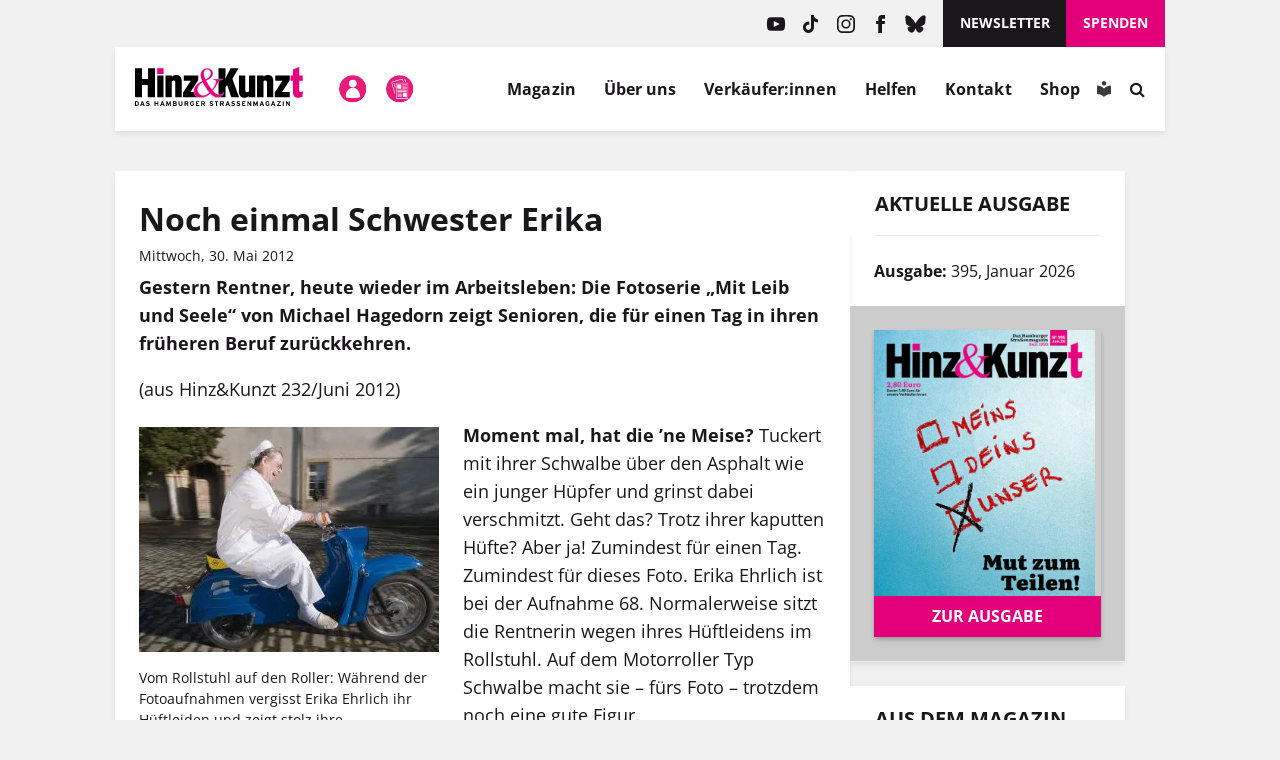

--- FILE ---
content_type: text/javascript
request_url: https://www.hinzundkunzt.de/wp-content/themes/hinz-und-kunzt-twentyfour/js/main.js?ver=1767855904
body_size: 4183
content:
jQuery.noConflict();
(function($) {
  "use strict";

  var breakpoint = {};
  breakpoint.refreshValue = function () {
    this.value = window.getComputedStyle(document.querySelector('body'), ':before').getPropertyValue('content').replace(/\"/g, '');
    // console.log(this.value);
  };
  breakpoint.refreshValue();

  /**
   * Slider
   */
  var maxHeight = 0,
      slideGWidth = 0,
      slideWidth = 0,
      slideCount = 0,
      sliderUlWidth = 0;


  function moveLeft(){
    $('#slider ul').animate({
      left: + slideWidth
    }, 200, function () {
      $('#slider ul li:last-child').prependTo('#slider ul');
      $('#slider ul').css('left', '');
    });
  }

  function moveRight(){
    $('#slider ul').animate({
        left: - slideWidth
    }, 200, function () {
        $('#slider ul li:first-child').appendTo('#slider ul');
        $('#slider ul').css('left', '');
    });
  }

  function moveLeftG(target){
    target.animate({
      left: + slideGWidth
    }, 200, function () {
      target.find('.gallery-item:last-child').prependTo(target);
      target.css('left', '');
    });
  }

  function moveRightG(target){
    target.animate({
        left: - slideGWidth
    }, 200, function () {
        target.find('.gallery-item:first-child').appendTo(target);
        target.css('left', '');
    });
  }

  function sliderResize(){
    if ( $('#slider').length > 0 ){
      var slider = $('#slider'),
          slideLis = slider.find('ul li');

      slider.removeAttr('style');
      slideLis.removeAttr('style');

      slideWidth    = slider.width();

      slideLis.css({ width: slideWidth });
      $('#slider ul').css({ width: slideLis.length * slideWidth, marginLeft: - slideWidth });
    }
  }

  function sliderGResize(){
    if ( $('.gallery.gallery-columns-1').length > 0 ){

      $('.gallery.gallery-columns-1').each(function(index){

        var gallery = $(this),
            galleryitems = gallery.find('.gallery-item');

        gallery.removeAttr('style');
        galleryitems.removeAttr('style');

        var slideGWidth = gallery.width();

        galleryitems.css({ width: slideGWidth });
        gallery.css({ width: galleryitems.length * slideGWidth, marginLeft: - slideGWidth });
      });

    }
  }

  if ( $('#slider').length > 0 ){
    $('#slider').append('<a href="#" class="control_next"><i class="fa fa-chevron-right"></i></a><a href="#" class="control_prev"><i class="fa fa-chevron-left"></i></a>');

    sliderResize();

    $('#slider ul li:last-child').prependTo('#slider ul');

    $('#slider a.control_prev').click(function (e) {
      e.preventDefault();
      moveLeft();
    });

    $('#slider a.control_next').click(function (e) {
      e.preventDefault();
      moveRight();
    });


    $("#slider").swipe( {
      swipe:function(event, direction, distance, duration, fingerCount, fingerData) {
        if (direction === 'left'){
          moveRight();
        }else if (direction === 'right'){
          moveLeft();
        }
      },
      allowPageScroll:"vertical"
    });

  } // END #slider




  if ( $('.gallery.gallery-columns-1').length > 0 ){
    var gallery = $('.gallery.gallery-columns-1'),
        galleryitems = gallery.find('.gallery-item');

    gallery.wrap('<div class="gallery-wrap"></div>');
    $('.gallery-wrap').append('<a href="#" class="control_next"><i class="fa fa-chevron-right"></i></a><a href="#" class="control_prev"><i class="fa fa-chevron-left"></i></a>');

    sliderGResize();

    $('.gallery').each(function(index){
      $(this).find('.gallery-item:last-child').prependTo($(this));
    })

    $('.gallery-wrap a.control_prev').click(function (e) {
      e.preventDefault();
      moveLeftG( $(this).closest('.gallery-wrap').find('.gallery') );
    });

    $('.gallery-wrap a.control_next').click(function (e) {
      e.preventDefault();
      moveRightG( $(this).closest('.gallery-wrap').find('.gallery') );
    });

    $(".gallery-wrap").swipe( {
      swipe:function(event, direction, distance, duration, fingerCount, fingerData) {
        if (direction === 'left'){
          moveRightG( $(this).find('.gallery') );
        }else if (direction === 'right'){
          moveLeftG( $(this).find('.gallery') );
        }
      },
      allowPageScroll:"vertical"
    });
  } // END .gallery



  $('.toggle').on('click','.toggle__trigger',function(e){
    e.preventDefault();
    var parent = $(this).closest('.toggle');

    parent.find('.toggle__content').slideToggle(function(){
      parent.toggleClass('isActive');
    });

    //workaround - simulate a resize by toggle click to initialize the gallery new and display the images in correct sizes
    window.dispatchEvent(new Event('resize'));
  });

  $('.post-type-archive-veranstaltung .toggle:first').find('.toggle__content').slideToggle(function(){
    $('.post-type-archive-veranstaltung .toggle:first').toggleClass('isActive');
  });


  $('.site-footer .widget-title').on('click',function(e){
    e.preventDefault();
    var parent = $(this).closest('.widget');

    if (breakpoint.value === 'xs' ){
      var target = parent.find('.textwidget, .menu-footer-ueber-uns-container');
      target.slideToggle(function(){
        parent.toggleClass('isActive');
        target.removeAttr('style');
      });
    }

  });


  $('.comments-area').on('click',function(e){
    e.preventDefault();
    $(this).toggleClass('isActive');
  }).on('click','.comment-list, .comment-respond',function(e){
    e.stopPropagation();
  });

  if(window.location.hash) {
    var hash = window.location.hash.substring(1);
    if (hash.match("^comment")){
      $('.comments-area').addClass('isActive');
    }
  }


  $('#commentform').on('submit',function(e){
    if ( !$.trim( $(this).find('#comment').val() ) ){
      alert('Bitte einen Kommentar eingeben!');
      e.preventDefault();
    }
  });

  /*
   * SPENDEN POPUP
   */
  if ( $('.hk-popup').length >= 1 ){
    //console.log('Popup found!');

    //if ( breakpoint.value !== 'xs' && breakpoint.value !== 'sm'){
      //console.log('Popup within bps!');

      // Set and test for cookie support
      Cookies.set('hksupport', 'showme', { expires: 30 });

      if ( Cookies.get('hksupport') === 'showme'){
        //console.log('Support Cookie set - showing popup!');
        $('.hk-popup').removeClass('hk-popup--hidden').attr('aria-hidden',false);

        if (typeof _paq !== 'undefined') {
          _paq.push(['trackEvent', 'Popups', 'Shown', 'Beitrag Spenden Popup']);
        }

        // Set final cookie to now show it again
        Cookies.set('hksupport', 'shown', { expires: 7 });
      }

      $('.js-closepopup').on('click',function(e){
        e.preventDefault();
        e.stopPropagation();
        //console.log('Close popup!');
        $('.hk-popup').addClass('hk-popup--hidden').remove();
        if (typeof _paq !== 'undefined') {
          _paq.push(['trackEvent', 'Popups', 'Closed', 'Beitrag Spenden Popup']);
        }
      });

      $('.js-spendenpopup').on('click',function(e){
        e.stopPropagation();
        Cookies.set('hkspenden', 'true', { expires: 1 });
        if (typeof _paq !== 'undefined') {
          _paq.push(['trackEvent', 'Button', 'Clicked', 'Beitrag Spenden Popup']);
        }
      });

      $('.js-heftpopup').on('click',function(e){
        e.stopPropagation();
        if (typeof _paq !== 'undefined') {
          _paq.push(['trackEvent', 'Heft', 'Clicked', 'Beitrag Spenden Popup']);
        }
      });

      $('.hk-popup').on('click', function(){
        $('.hk-popup').addClass('hk-popup--hidden').remove();
        if (typeof _paq !== 'undefined') {
          _paq.push(['trackEvent', 'Popups', 'Closed', 'Beitrag Spenden Popup']);
        }
      });

    //}
  }


  /**
   * Veranstaltungs Map Overlay
   */
  $('.map-overlay').on('click',function(){
    $(this).hide();
  });


  /**
   * Main Navigation Toggle
   */
  // $('.menu-toggle').on('click',function(){
  //   $('#primary-menu').toggleClass('is-open');
  //   $(this).find('i.fa').toggleClass('fa-bars fa-close');
  // });


  // $('.menu-item-has-children').on('click','.mt',function(e){
  //   e.preventDefault();
  //   $(this).closest('li').find('.sub-menu').toggleClass('isActive');
  // });


  // $('.menu-header-search').on('click','a',function(e){
  //   e.preventDefault();
  //   var parent = $(this).closest('li');
  //   parent.toggleClass('isActive');

  //   if (parent.hasClass('isActive')){
  //     parent.find('input').focus();
  //   }
  // });


  $(window).resize(function(){
    sliderResize();
    sliderGResize();
    breakpoint.refreshValue();
  });

})(jQuery);


/**
 * File skip-link-focus-fix.js.
 *
 * Helps with accessibility for keyboard only users.
 *
 * Learn more: https://git.io/vWdr2
 */
( function() {
	var isWebkit = navigator.userAgent.toLowerCase().indexOf( 'webkit' ) > -1,
	    isOpera  = navigator.userAgent.toLowerCase().indexOf( 'opera' )  > -1,
	    isIe     = navigator.userAgent.toLowerCase().indexOf( 'msie' )   > -1;

	if ( ( isWebkit || isOpera || isIe ) && document.getElementById && window.addEventListener ) {
		window.addEventListener( 'hashchange', function() {
			var id = location.hash.substring( 1 ),
				element;

			if ( ! ( /^[A-z0-9_-]+$/.test( id ) ) ) {
				return;
			}

			element = document.getElementById( id );

			if ( element ) {
				if ( ! ( /^(?:a|select|input|button|textarea)$/i.test( element.tagName ) ) ) {
					element.tabIndex = -1;
				}

				element.focus();
			}
		}, false );
	}
})();

"use strict";

/*
 * Scripts that you would typically put in the footer
 */
jQuery(function ($) {
	$('.slick-slider-header').on('init', function () {
		$(this).css('visibility', 'visible');
		$('.slider-header .section--block').toggleClass('loaded');
	});

	$('.slick-slider-header').slick({
    dots: true,
    arrows: true,
    infinite: true,
    fade: true,
    autoplay: true,
    autoplaySpeed: 6000,
    lazyLoad: 'ondemand',
    responsive: [{
      breakpoint: 1024,
      settings: {}
    }, {
      breakpoint: 650,
      settings: {
      fade: false,
      autoplay: false,
      arrows: false
      }
    }]
	});
    $('.slick-slider-header').on('afterChange', function (event, slick, currentSlide, nextSlide) {
    $(".slick-slider-header").removeClass("animation");
	});
});

/*
 * Scroll down
 */
jQuery(document).ready(function($) {
  //caches a jQuery object containing the header element
  var header = $('body');
  $(window).scroll(function() {
    var scroll = $(window).scrollTop();

    if (scroll >= 100) {
      header.addClass('scrolled-100');
    } else {
      header.removeClass('scrolled-100');
    }   

    if (scroll >= 300) {
      header.removeClass('scrolled-0').addClass('scrolled-300');
    } else {
      header.removeClass('scrolled-300').addClass('scrolled-0');
    }   
  });

  $(window).load(function() {
    var scroll = $(window).scrollTop();

    if (scroll >= 100) {
      header.addClass('scrolled-100');
    } else {
      header.removeClass('scrolled-100');
    } 

    if (scroll >= 300) {
      header.removeClass('scrolled-0').addClass('scrolled-300');
    } else {
      header.removeClass('scrolled-300').addClass('scrolled-0');
    }
  });
});

/*
* Main Navigation Toggle
*/
jQuery(document).ready(function($) {
  $('.menu-toggle').on('click', function () {
    $('#primary-menu').toggleClass('is-open');
    $('.menu-overlay').toggleClass('active');
    $('.menu-toggle').toggleClass('opened');
  });

  $('.menu-item-has-children').on('click', '.mt', function (e) {
    e.preventDefault();
    $(this).closest('li').find('.sub-menu').toggleClass('isActive');
  });

  $('.menu-header-search').on('click', 'a', function (e) {
    e.preventDefault();
    var parent = $(this).closest('li');
    parent.toggleClass('isActive');

    if (parent.hasClass('isActive')) {
      parent.find('input').focus();
    }
  });

  $(window).resize(function () {
    sliderResize();
    sliderGResize();
    breakpoint.refreshValue();
  });
});

/*
* Toggle the heft content
*/
jQuery(document).ready(function($) {
  // Check if body does NOT have the class "category-sondermagazin"
  if (!$('body').hasClass('category-sondermagazin')) {
    var showHeight = 300;   // Set a height limit
    var button = "<p class='toggle-content'><button class='continue-btn btn btn-success' id='act'>Editorial lesen</button></p>";
    var content = $('.heft .entry-header .entry-content');
    var wholeHeight = content.height();  // Get paragraph char count

    if (wholeHeight > showHeight) {
        content.append(button);
        content.css({"height": showHeight, "overflow": "hidden"});
    }

    $('#act').on('click', function() {
        $('.toggle-content').addClass('toggled'); // Toggle parent to height = 0
        var targetHeight = content.prop('scrollHeight'); // Get the full height of the element when fully expanded

        content.animate({ height: targetHeight }, 'slow', function() {
            content.css('height', ''); // Reset the height to auto after animation
        });

        // Fade out the continue button
        $(this).fadeOut('fast', function() {
            $(this).remove(); // Remove the button after fade-out completes
        });
    });
  }
});

/*
* Removes the empty blog list
*/
jQuery(document).ready(function($) {
  $.each($('.heft-blog-list'), function(index, value) {
    if ($.trim($(this).find(".post-listing.section").html()) === "") {
      $(this).remove();
    } 
  });
});

jQuery(document).ready(function() {
    var biCart = jQuery('.bi-cart');
    var cartCount = jQuery('.cart-contents-count');
    biCart.removeAttr('style');
    cartCount.removeAttr('style');
});

jQuery(document.body).on('added_to_cart', function() {
    // Überprüfen Sie, ob das Warenkorb-Overlay aktualisiert werden muss
    var cartCount = jQuery('.cart-contents-count');
    var overlay = jQuery('#cart-overlay');
    overlay.removeClass('cart-overlay-hidden');

    if (cartCount.length) {
        // AJAX Anfrage, um die aktuelle Warenkorb-Zählung zu erhalten
        jQuery.ajax({
            url: wc_add_to_cart_params.ajax_url,
            type: 'POST',
            data: {
                'action': 'get_cart_contents_count'
            },
            success: function(data) {
                cartCount.text(data);
            }
        });
    }
});

jQuery(document.body).on('removed_from_cart', function() {
    // Überprüfen Sie, ob das Warenkorb-Overlay aktualisiert werden muss
    var cartCount = jQuery('.cart-contents-count');
    var overlay = jQuery('#cart-overlay');
    
    if (cartCount.length) {
        // AJAX Anfrage, um die aktuelle Warenkorb-Zählung zu erhalten
        jQuery.ajax({
            url: wc_add_to_cart_params.ajax_url,
            type: 'POST',
            data: {
                'action': 'get_cart_contents_count'
            },
            success: function(data) {
                cartCount.text(data);
                if (data === '0') {
                    // Wenn der Warenkorb jetzt leer ist, können Sie das Overlay verstecken
                    overlay.addClass('cart-overlay-hidden');
                }
            }
        });
    }
});

document.addEventListener('DOMContentLoaded', function () {
    var audioIcon = document.getElementById('audio-icon');
    var audioTooltip = document.getElementById('audio-tooltip-div');
    if (audioIcon) {
        audioIcon.addEventListener('click', function(event) {
            event.preventDefault(); // Verhindert das Neuladen der Seite.
            // Schalten Sie die Sichtbarkeit des Tooltip-Divs um.
            audioTooltip.style.display = audioTooltip.style.display === 'none' ? 'block' : 'none';
        });
    }
});
